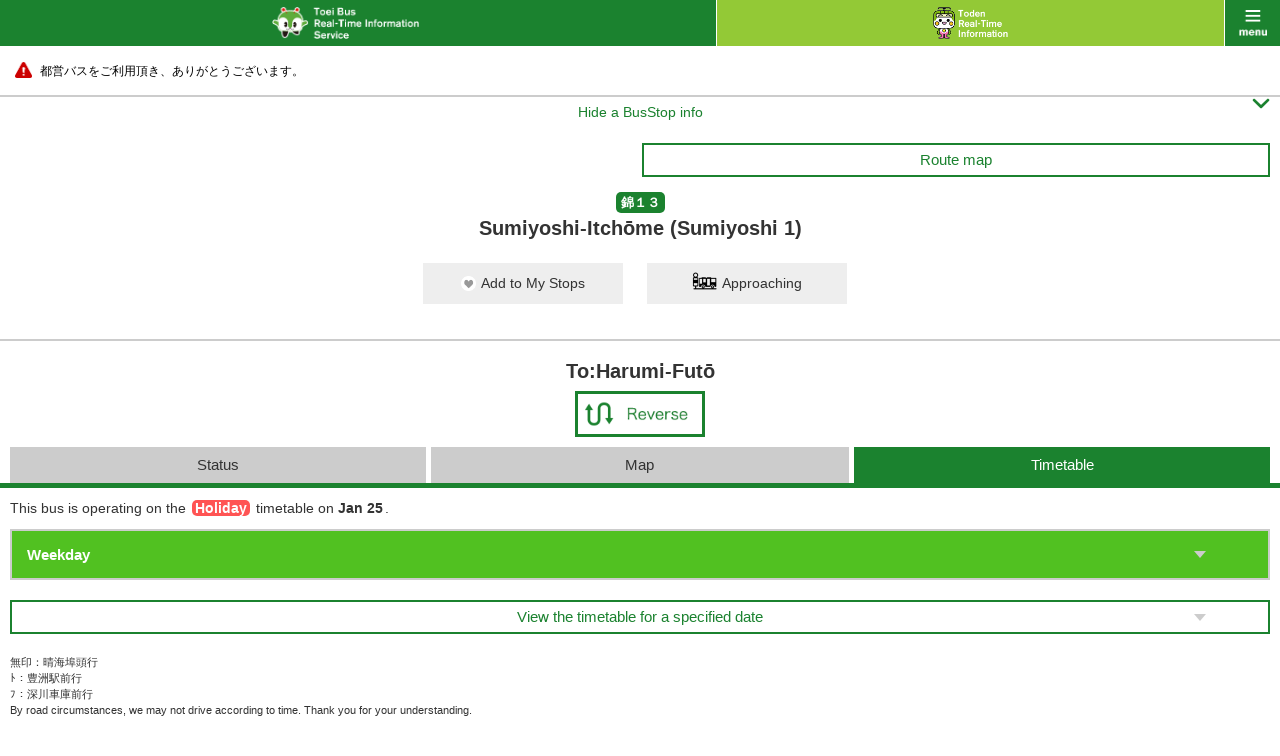

--- FILE ---
content_type: text/html;charset=UTF-8
request_url: https://tobus.jp/sp/blsys/stop/time?daydiv=11&dispdiv=0&ln=en&poleno=2&stopid=789&routecode=46&ud=1
body_size: 9559
content:






<!DOCTYPE html>
<html lang="en" xml:lang="en">
<head>
<meta charset="UTF-8" >
<meta http-equiv="Content-Type" Content="text/html;charset=UTF-8">
<meta name="viewport" content="width=device-width, initial-scale=1.0, maximum-scale=1.0, user-scalable=0" >
<meta name="format-detection" content="telephone=no" >
<title>Timetable | Toei Bus Real-Time Information Service</title>
<meta name="description" content="" />
<meta name="keywords" content="" />
<link rel="stylesheet" href="/sp/resources/css/default.css?1727617979563" />
<link rel="stylesheet" href="/sp/resources/css/common.css?1727617979563"  />
<link rel="stylesheet" href="/sp/resources/css/style.css?1727617979563"  />
<link rel="stylesheet" href="/sp/resources/css/jquery.remodal.css?1727617979563"  />
<link rel="stylesheet" href="/sp/resources/common/css/commons.css?1727617979563"  />


<script type="text/javascript" src="/sp/blsys/js/commons.js?1727617979563?ln=en" charset="utf-8"></script>
<script type="text/javascript" src="/sp/resources/js/jquery-1.11.1.min.js?1727617979563" charset="utf-8"></script>
<script type="text/javascript" src="/sp/resources/js/jquery-lineup.js?1727617979563" charset="utf-8"></script>
<script type="text/javascript" src="/sp/resources/js/default.js?1727617979563" charset="utf-8"></script>
<script type="text/javascript" src="/sp/resources/js/jquery.remodal.min.js?1727617979563" charset="utf-8"></script>
<script type="text/javascript" src="/sp/resources/common/js/commons.js?1727617979563" charset="utf-8"></script>
<script type="text/javascript" src="/sp/resources/common/js/storage.js?1727617979563" charset="utf-8"></script>
<script type="text/javascript" src="/sp/resources/common/js/cookie.js?1727617979563" charset="utf-8"></script>
<script type="text/javascript" src="/sp/resources/common/js/mybus.js?1727617979563" charset="utf-8"></script>
<script type="text/javascript" src="/sp/resources/common/js/myRoute.js?1727617979563" charset="utf-8"></script>
<script type="text/javascript" src="/sp/resources/common/js/geolocation.js?1727617979563" charset="utf-8"></script>
<script type="text/javascript" src="https://maps.google.com/maps/api/js?v=3&client=gme-neccorporation1&language=en&region=jp&sensor=false&channel=customer?1727617979563" charset="utf-8"></script>
<script type="text/javascript" charset="utf-8" src="/sp/resources/common/js/following.js?1727617979563"></script>
<script type="text/javascript" charset="utf-8" src="/sp/resources/common/js/timetable.js?1727617979563"></script>
<script type="text/javascript" charset="utf-8" src="/sp/resources/common/js/wget.js?1727617979563"></script>
<script type="text/javascript" charset="utf-8" src="/sp/resources/common/js/geolocation.js?1727617979563"></script>
<script type="text/javascript" charset="utf-8" src="/sp/resources/common/js/TobusMaps.js?1727617979563"></script>
<script type="text/javascript" charset="utf-8" src="/sp/resources/common/js/route.js?1727617979563"></script>
<script type="text/javascript" charset="utf-8" src="/sp/resources/common/js/busstop.js?1727617979563"></script>


<script>
var TobusSpConstants = {
		MessageHelper: {
			"B07-01-009": "Information as of {0}",
			"B07-01-022": "Canceled",
			"B07-01-035": "To:{0}",
			"B07-01-049": "Passed",
			"B07-01-050": "{0} min.",
			"B07-01-051": "Soon",
			"B17-01-003": "Remove",
			"B17-01-012": "Dep.",
			"B17-01-013": "Arr.",
			"B17-01-014": "Search",
			"B17-01-015": "Are you sure you want to remove My Route ‘{0} → {1}’?",
			"B17-01-016": "Are you sure you want to remove all ‘My Routes’?",
			"B17-01-021": "Failed to save data.",
			"B17-01-022": "Failed to acquisition My Bus Stop/My Route.",
			"B17-01-023": "Failed to registration My Bus Stop/My Route.",
			"B17-01-024": "Failed to cancellation My Bus Stop/My Route."
		},
		Config: {
			PredictMinute: 2.0
		},
		ServiceType: {
		  tobus: "tobus",
		  toden: "toden"
		}
	};
</script>
  </head>



<body id="bus" class="stop ___dummy">
    <div id="wrap">
        



<div id="header">
  <p id="title" class="link"><a href="/sp/blsys/top?ln=en"><img src="/sp/resources/img/h_main_bus_en.png" alt="Toei Bus Real-Time Information Service" width="147"></a></p>
  <p id="another" class="link"><a href="/sp/tlsys/top?ln=en"><img src="/sp/resources/img/h_main_train_02_en.png" alt="Toden Real-Time Information Service" width="75"></a></p>
  <p id="menu" class="link" data-onmodalopen="menuInit"><a href="javascript:void(0);">menu</a></p>
</div>
        


<div id="menu_list">
        <ul class="main">
	        <li class="bus"><a href="/sp/blsys/top?ln=en">Toei Bus Top</a></li>
			<li class="train"><a href="/sp/tlsys/top?ln=en">Toden Top</a></li>
            <li class="main01"><a href="/sp/blsys/top/stop?ln=en">Bus Stop</a></li>
            <li class="main02"><a href="/sp/blsys/top/move?ln=en">Bus Operation Status</a></li>
            <li class="main06"><a href="/sp/blsys/mybus/edit?trn=top_move&ln=en">My Bus Stops / Routes</a></li>
            <li class="main07"><a href="/sp/blsys/route?trn=top_move&ln=en">Route number</a></li>
            <li class="main03"><a href="/sp/blsys/navi?ln=en">Toei Route Search</a></li>
            <li class="main04"><a href="/sp/blsys/top/time?ln=en">Timetable</a></li>
            <li class="main05">
            <a href="javascript:void(0);" class="language"><img src="/sp/resources/img/h_language_l.png" width="150" alt="Language"><span class="font">&#59236;</span><span class="font" style="display:none">&#59239;</span></a>
            <ul>
			
                
                    <li><a href="?ln=ja&poleno=2&stopid=789&routecode=46&ud=1&daydiv=11&dispdiv=0">日本語<span class="font">&#59238;</span></a></li>
                
            
                
            
            </ul>
            </li>
        </ul>
        <ul class="sub clearfix">
            <li class="sub01"><a href="http://tobus.jp/blsys/navi?LCD=&VCD=ctop&ECD=txtrd&LCD=e">Text to Speech<span class="font">&#59238;</span></a></li>
            <li class="sub03"><a href="http://tobus.jp/blsys/navi?VCD=&ECD=srwrapbus&LCD=e">Find a bus / Wrap advertising search<span class="font">&#59238;</span></a></li>
            <li class="sub04"><a href="/sp/blsys/usage?ln=en">Guide<span class="font">&#59238;</span></a></li>
            <li class="sub05"><a href="/sp/blsys/gallery?ln=en">Gallery<span class="font">&#59238;</span></a></li>
            
            <li class="sub07"><a href="https://www.kotsu.metro.tokyo.jp/enq/index.html" target="_blank">Contact Us</a></li>
            <li class="sub08"><a href="/sp/blsys/disclaimer?ln=en">Disclaimer</a></li>
            
            <li class="sub10"><a href="http://www.kotsu.metro.tokyo.jp/" target="_blank">Toei Top</a></li>
        </ul>

</div>
        




<div id="contents" data-autostart="setTimetableList">
    
        
    




	<div class="caution telop telop-animation telop-speed0"><p class="marquee"><a href="#"><span style="color: #000000;">都営バスをご利用頂き、ありがとうございます。</span></a></p></div>




    <hr class="nomergin">
    <div id="main" class="___dummy">
    
    	
        
        
        
        
    







<p class="simple_header_toggle toggle_btn">
  <a id="simple_header_switch" data-switch>
    <span class="toggle_txt" style="display:none">Show a BusStop info<span class="font">&#59239;</span></span>
    <span class="toggle_txt">Hide a BusStop info<span class="font">&#59236;</span></span>
   </a>
</p>
<div class="header_warp">
    <div class="mybus_disp" style="display:none;"><span>My Bus Stops</span></div>
    <div class="mybus_disp_empty_box"></div>
    <div class="box10">
        <ul class="sub_nav clearfix">
            
            
            <li style="visibility:hidden;">
                <span class="toggle_btn"><a href="#line_list" class="btn_gw">Transfer</a></span>
            </li>
            
            <li>
            <a
               class="show_popup btn_gw"
               data-remodal-target="modal"
               data-onopen="showMap"
               data-url="/sp/blsys/route/map"
               data-param="routeid=46&trn=top_stop">
                 Route map
            </a>
            </li>
        </ul>
        <p class="tc"><strong class="icn_gr">錦１３</strong></p>
        <h1 class="title_bl_noborder">Sumiyoshi-Itchōme (Sumiyoshi 1)</h1>

           <div class="migration_message" style="display:none;"><span>The saving method for "My Bus Stop/Route" has been changed,  so please check the registered information on the My Bus Stop/Route screen.<br><a href="{0}">Click here</a> to check</span></div>
           <div class="limit_message" style="display:none;"><span>Up to 10 items can be registered in My Bus Stops.</span></div>
           <div class="mybus_button" style="display:none;">
           <a href="#" id="mybusButton" data-mybus='{"code" : 789, "name_ja" : "住吉一丁目" , "name_en" : "Sumiyoshi-Itchōme (Sumiyoshi 1)", "location" : {"lat" : 35.6881575 , "lng" : 139.8108582}}' >
               <span class="mybus">Add to My Stops</span>
               <span class="mybus_registered">Remove from My Stops</span>
           </a>
            <a href="/sp/blsys/approaching?stopcode=789&ln=en" class="">
                <span class="approaching_txt">Approaching</span>
            </a>
        </div>
    </div>
        <div class="title_bl_border"></div>

        
        <p class="mb5 fs20 tc" style="font-weight: bold;">To:Harumi-Futō</p>
        

        <table class="stop_table">
            <tr>
                <td></td>
                
                <td class="plr10 "><a href="?ud=2&poleno=5&ln=en&stopid=789&routecode=46&daydiv=11"><img src="/sp/resources/img/btn_change_l_en.png" width="130" alt="Reverse"></a></td>
            </tr>
        </table>
</div>

<div id="simple_header">
  <a href="/sp/blsys/approaching?stopcode=789&ln=en" class="">
      <span class="approaching_txt">Approaching</span>
  </a>
  <div class="title_bl_border"></div>
        
        <p class="mb5 fs20 tc" style="font-weight: bold;">To:Harumi-Futō</p>
        

        <table class="stop_table">
            <tr>
                <td></td>
                
                <td class="plr10 "><a href="?ud=2&poleno=5&ln=en&stopid=789&routecode=46&daydiv=11"><img src="/sp/resources/img/btn_change_l_en.png" width="130" alt="Reverse"></a></td>
            </tr>
        </table>
</div>


<script type="text/javascript">
  var busLimit = 10;
  var url = "/sp/blsys/mybus/edit?ln=en";
  var html = $('.migration_message').html();
  var str = html.replace("{0}",url);
  $('.migration_message').html(str);
</script>


	<div id="time_wrap" class="day01">
    <div class="bgw">
		<ul class="tab3 mlr10 clearfix">
			<li class="___dummy"><a href="/sp/blsys/stop?stopid=789&ud=1&poleno=2&ln=en&routecode=46">Status </a></li>
			<li class="___dummy"><a href="/sp/blsys/stop/map?stopid=789&ud=1&poleno=2&ln=en&routecode=46">Map</a></li>
			<li class="active"><a>Timetable</a></li>
		</ul>
        </div>
		<hr class="grn">
		<div class="box10">
            
            
            	
            		<p class="mt10 mb10 diatype-holiday">This bus is operating on the <span class="schedule-type">Holiday</span> timetable on <span class="schedule-day"> Jan 25</span>.</p>
            	
            	
				
				
            

            

            <p id="day_select" class="mb20">
                <select data-change-timetable>
                	<option data-link="">(Please choose a timetable.)</option>
                    
                    
                    <option selected data-link="/sp/blsys/stop/time?daydiv=1&dispdiv=0&poleno=2&ln=en&stopid=789&routecode=46&ud=1">Weekday</option>
                    
                    <option  data-link="/sp/blsys/stop/time?daydiv=2&dispdiv=0&poleno=2&ln=en&stopid=789&routecode=46&ud=1">Saturday</option>
                    
                    <option  data-link="/sp/blsys/stop/time?daydiv=3&dispdiv=0&poleno=2&ln=en&stopid=789&routecode=46&ud=1">Holiday</option>
                    
                    
                    
                    
                </select>
            </p>
            
            <div class="relative">
           		<p class="mb20"><span class="toggle_btn"><a href="#time_schedule" class="btn_gw">View the timetable for a specified date</a></span></p>
            	<ul id="time_schedule" style="display:none;">
            		
            		
            			
						
						
            			<li><a href="/sp/blsys/stop/time?daydiv=13&dispdiv=0&ln=en&poleno=2&stopid=789&routecode=46&ud=1">25 Jan (Sun)</a></li>
						
            		
            			
						
						
            			<li><a href="/sp/blsys/stop/time?daydiv=11&dispdiv=0&ln=en&poleno=2&stopid=789&routecode=46&ud=1">26 Jan (Mon)</a></li>
						
            		
            			
						
						
            			<li><a href="/sp/blsys/stop/time?daydiv=11&dispdiv=0&ln=en&poleno=2&stopid=789&routecode=46&ud=1">27 Jan (Tue)</a></li>
						
            		
            			
						
						
            			<li><a href="/sp/blsys/stop/time?daydiv=11&dispdiv=0&ln=en&poleno=2&stopid=789&routecode=46&ud=1">28 Jan (Wed)</a></li>
						
            		
            			
						
						
            			<li><a href="/sp/blsys/stop/time?daydiv=11&dispdiv=0&ln=en&poleno=2&stopid=789&routecode=46&ud=1">29 Jan (Thu)</a></li>
						
            		
            			
						
						
            			<li><a href="/sp/blsys/stop/time?daydiv=11&dispdiv=0&ln=en&poleno=2&stopid=789&routecode=46&ud=1">30 Jan (Fri)</a></li>
						
            		
            			
						
						
            			<li><a href="/sp/blsys/stop/time?daydiv=12&dispdiv=0&ln=en&poleno=2&stopid=789&routecode=46&ud=1">31 Jan (Sat)</a></li>
						
            		
            			
						
						
            			<li><a href="/sp/blsys/stop/time?daydiv=13&dispdiv=0&ln=en&poleno=2&stopid=789&routecode=46&ud=1">01 Feb (Sun)</a></li>
						
            		
				</ul>
            </div>
            
			
			

				<div class="fs11 mb20">
	            
					無印：晴海埠頭行<br>
	            
					ﾄ：豊洲駅前行<br>
	            
					ﾌ：深川車庫前行<br>
	            
					By road circumstances, we may not drive according to time. Thank you for your understanding.<br>
	                <p class="mb10 txt_link_gr"><a href="http://tobus.jp/blsys/e/pc/doc/legend_bus.pdf" target="_blank">Meaning of symbol</a></p>
					Date revised: 4/1/24
				</div>
	            </div>

	            <p id="all_view" class="toggle_btn mb10 mlr10">
	                <a href="#" data-timetablelink><span class="toggle_txt" style="display:none;">All time zones</span><span class="toggle_txt">4 hours</span><span class="toggle_txt font">&#59236;</span><span class="toggle_txt font" style="display:none;">&#59239;</span></a>
	            </p>

				<div id="time_table">
		            <table>
		                
		                
						<tr class="hide_timetable" data-timetable="5" data-others="">
							<td>
								<table class="inner">
									<tr class="top">
									   <th rowspan="1" class="timetable-hour">05<span class="accessibility_hidden">o'clock</span></th>
		                            
		                            <td><table><tr><td>&nbsp;</td><td>&nbsp;</td><td>&nbsp;</td><td>&nbsp;</td><td>&nbsp;</td></tr></table></td></tr>
		                            
		                            
								</table>
							</td>
						</tr>
		                
		                
						<tr class="hide_timetable" data-timetable="6" data-others="">
							<td>
								<table class="inner">
									<tr class="top">
									   <th rowspan="1" class="timetable-hour">06<span class="accessibility_hidden">o'clock</span></th>
		                            
		                            
		                                
		                                
		                                
		                                
		                                 
		                                    <td><table><tr>
		                                 
		                                 <td>
		                                 
		                                 35
		                                 </td>
		                                 
		                                
		                                
		                                
		                                 
		                                 <td>
		                                 <sub>ﾌ</sub>
		                                 42
		                                 </td>
		                                 
		                                
		                                
		                                
		                                 
		                                 <td>
		                                 
		                                 50
		                                 </td>
		                                 
		                                
		                                
		                                
		                                 
		                                 <td>
		                                 <sub>ﾌ</sub>
		                                 59
		                                 </td>
		                                 
		                                
		                                
		                                    
		                                    <td>&nbsp;</td>
		                                    
		                                    </tr></table></td></tr>
		                                
		                            
								</table>
							</td>
						</tr>
		                
		                
						<tr class="hide_timetable" data-timetable="7" data-others="">
							<td>
								<table class="inner">
									<tr class="top">
									   <th rowspan="2" class="timetable-hour">07<span class="accessibility_hidden">o'clock</span></th>
		                            
		                            
		                                
		                                
		                                
		                                
		                                 
		                                    <td><table><tr>
		                                 
		                                 <td>
		                                 
		                                 06
		                                 </td>
		                                 
		                                
		                                
		                                
		                                 
		                                 <td>
		                                 <sub>ﾌ</sub>
		                                 13
		                                 </td>
		                                 
		                                
		                                
		                                
		                                 
		                                 <td>
		                                 <sub>ﾄ</sub>
		                                 19
		                                 </td>
		                                 
		                                
		                                
		                                
		                                 
		                                 <td>
		                                 
		                                 25
		                                 </td>
		                                 
		                                
		                                
		                                
		                                 
		                                 <td>
		                                 <sub>ﾌ</sub>
		                                 31
		                                 </td>
		                                 
		                                    </tr></table></td></tr>
		                                 
		                                
		                                
		                                
		                                    <tr>
		                                
		                                 
		                                    <td><table><tr>
		                                 
		                                 <td>
		                                 
		                                 37
		                                 </td>
		                                 
		                                
		                                
		                                
		                                 
		                                 <td>
		                                 <sub>ﾌ</sub>
		                                 44
		                                 </td>
		                                 
		                                
		                                
		                                
		                                 
		                                 <td>
		                                 
		                                 50
		                                 </td>
		                                 
		                                
		                                
		                                
		                                 
		                                 <td>
		                                 <sub>ﾌ</sub>
		                                 56
		                                 </td>
		                                 
		                                
		                                
		                                    
		                                    <td>&nbsp;</td>
		                                    
		                                    </tr></table></td></tr>
		                                
		                            
								</table>
							</td>
						</tr>
		                
		                
						<tr class="hide_timetable" data-timetable="8" data-others="">
							<td>
								<table class="inner">
									<tr class="top">
									   <th rowspan="2" class="timetable-hour">08<span class="accessibility_hidden">o'clock</span></th>
		                            
		                            
		                                
		                                
		                                
		                                
		                                 
		                                    <td><table><tr>
		                                 
		                                 <td>
		                                 
		                                 03
		                                 </td>
		                                 
		                                
		                                
		                                
		                                 
		                                 <td>
		                                 <sub>ﾌ</sub>
		                                 10
		                                 </td>
		                                 
		                                
		                                
		                                
		                                 
		                                 <td>
		                                 
		                                 17
		                                 </td>
		                                 
		                                
		                                
		                                
		                                 
		                                 <td>
		                                 
		                                 24
		                                 </td>
		                                 
		                                
		                                
		                                
		                                 
		                                 <td>
		                                 <sub>ﾌ</sub>
		                                 32
		                                 </td>
		                                 
		                                    </tr></table></td></tr>
		                                 
		                                
		                                
		                                
		                                    <tr>
		                                
		                                 
		                                    <td><table><tr>
		                                 
		                                 <td>
		                                 <sub>ﾄ</sub>
		                                 39
		                                 </td>
		                                 
		                                
		                                
		                                
		                                 
		                                 <td>
		                                 
		                                 46
		                                 </td>
		                                 
		                                
		                                
		                                
		                                 
		                                 <td>
		                                 <sub>ﾌ</sub>
		                                 53
		                                 </td>
		                                 
		                                
		                                
		                                    
		                                    <td>&nbsp;</td>
		                                    
		                                    <td>&nbsp;</td>
		                                    
		                                    </tr></table></td></tr>
		                                
		                            
								</table>
							</td>
						</tr>
		                
		                
						<tr class="hide_timetable" data-timetable="9" data-others="">
							<td>
								<table class="inner">
									<tr class="top">
									   <th rowspan="2" class="timetable-hour">09<span class="accessibility_hidden">o'clock</span></th>
		                            
		                            
		                                
		                                
		                                
		                                
		                                 
		                                    <td><table><tr>
		                                 
		                                 <td>
		                                 
		                                 00
		                                 </td>
		                                 
		                                
		                                
		                                
		                                 
		                                 <td>
		                                 <sub>ﾌ</sub>
		                                 07
		                                 </td>
		                                 
		                                
		                                
		                                
		                                 
		                                 <td>
		                                 
		                                 14
		                                 </td>
		                                 
		                                
		                                
		                                
		                                 
		                                 <td>
		                                 <sub>ﾌ</sub>
		                                 23
		                                 </td>
		                                 
		                                
		                                
		                                
		                                 
		                                 <td>
		                                 
		                                 32
		                                 </td>
		                                 
		                                    </tr></table></td></tr>
		                                 
		                                
		                                
		                                
		                                    <tr>
		                                
		                                 
		                                    <td><table><tr>
		                                 
		                                 <td>
		                                 <sub>ﾄ</sub>
		                                 41
		                                 </td>
		                                 
		                                
		                                
		                                
		                                 
		                                 <td>
		                                 <sub>ﾌ</sub>
		                                 50
		                                 </td>
		                                 
		                                
		                                
		                                
		                                 
		                                 <td>
		                                 
		                                 58
		                                 </td>
		                                 
		                                
		                                
		                                    
		                                    <td>&nbsp;</td>
		                                    
		                                    <td>&nbsp;</td>
		                                    
		                                    </tr></table></td></tr>
		                                
		                            
								</table>
							</td>
						</tr>
		                
		                
						<tr class="hide_timetable" data-timetable="10" data-others="">
							<td>
								<table class="inner">
									<tr class="top">
									   <th rowspan="2" class="timetable-hour">10<span class="accessibility_hidden">o'clock</span></th>
		                            
		                            
		                                
		                                
		                                
		                                
		                                 
		                                    <td><table><tr>
		                                 
		                                 <td>
		                                 <sub>ﾌ</sub>
		                                 08
		                                 </td>
		                                 
		                                
		                                
		                                
		                                 
		                                 <td>
		                                 
		                                 17
		                                 </td>
		                                 
		                                
		                                
		                                
		                                 
		                                 <td>
		                                 
		                                 26
		                                 </td>
		                                 
		                                
		                                
		                                
		                                 
		                                 <td>
		                                 <sub>ﾌ</sub>
		                                 36
		                                 </td>
		                                 
		                                
		                                
		                                
		                                 
		                                 <td>
		                                 
		                                 45
		                                 </td>
		                                 
		                                    </tr></table></td></tr>
		                                 
		                                
		                                
		                                
		                                    <tr>
		                                
		                                 
		                                    <td><table><tr>
		                                 
		                                 <td>
		                                 <sub>ﾄ</sub>
		                                 54
		                                 </td>
		                                 
		                                
		                                
		                                    
		                                    <td>&nbsp;</td>
		                                    
		                                    <td>&nbsp;</td>
		                                    
		                                    <td>&nbsp;</td>
		                                    
		                                    <td>&nbsp;</td>
		                                    
		                                    </tr></table></td></tr>
		                                
		                            
								</table>
							</td>
						</tr>
		                
		                
						<tr class="hide_timetable" data-timetable="11" data-others="">
							<td>
								<table class="inner">
									<tr class="top">
									   <th rowspan="2" class="timetable-hour">11<span class="accessibility_hidden">o'clock</span></th>
		                            
		                            
		                                
		                                
		                                
		                                
		                                 
		                                    <td><table><tr>
		                                 
		                                 <td>
		                                 
		                                 05
		                                 </td>
		                                 
		                                
		                                
		                                
		                                 
		                                 <td>
		                                 <sub>ﾌ</sub>
		                                 17
		                                 </td>
		                                 
		                                
		                                
		                                
		                                 
		                                 <td>
		                                 <sub>ﾄ</sub>
		                                 28
		                                 </td>
		                                 
		                                
		                                
		                                
		                                 
		                                 <td>
		                                 
		                                 39
		                                 </td>
		                                 
		                                
		                                
		                                
		                                 
		                                 <td>
		                                 <sub>ﾌ</sub>
		                                 50
		                                 </td>
		                                 
		                                    </tr></table></td></tr>
		                                 
		                                
		                                
		                                
		                                    <tr>
		                                
		                                 
		                                    <td><table><tr>
		                                 
		                                 <td>
		                                 
		                                 59
		                                 </td>
		                                 
		                                
		                                
		                                    
		                                    <td>&nbsp;</td>
		                                    
		                                    <td>&nbsp;</td>
		                                    
		                                    <td>&nbsp;</td>
		                                    
		                                    <td>&nbsp;</td>
		                                    
		                                    </tr></table></td></tr>
		                                
		                            
								</table>
							</td>
						</tr>
		                
		                
						<tr class="hide_timetable" data-timetable="12" data-others="">
							<td>
								<table class="inner">
									<tr class="top">
									   <th rowspan="1" class="timetable-hour">12<span class="accessibility_hidden">o'clock</span></th>
		                            
		                            
		                                
		                                
		                                
		                                
		                                 
		                                    <td><table><tr>
		                                 
		                                 <td>
		                                 <sub>ﾌ</sub>
		                                 10
		                                 </td>
		                                 
		                                
		                                
		                                
		                                 
		                                 <td>
		                                 <sub>ﾌ</sub>
		                                 23
		                                 </td>
		                                 
		                                
		                                
		                                
		                                 
		                                 <td>
		                                 
		                                 33
		                                 </td>
		                                 
		                                
		                                
		                                
		                                 
		                                 <td>
		                                 <sub>ﾌ</sub>
		                                 45
		                                 </td>
		                                 
		                                
		                                
		                                
		                                 
		                                 <td>
		                                 
		                                 56
		                                 </td>
		                                 
		                                    </tr></table></td></tr>
		                                 
		                                
		                                
		                            
								</table>
							</td>
						</tr>
		                
		                
						<tr class="hide_timetable" data-timetable="13" data-others="">
							<td>
								<table class="inner">
									<tr class="top">
									   <th rowspan="1" class="timetable-hour">13<span class="accessibility_hidden">o'clock</span></th>
		                            
		                            
		                                
		                                
		                                
		                                
		                                 
		                                    <td><table><tr>
		                                 
		                                 <td>
		                                 <sub>ﾌ</sub>
		                                 07
		                                 </td>
		                                 
		                                
		                                
		                                
		                                 
		                                 <td>
		                                 
		                                 18
		                                 </td>
		                                 
		                                
		                                
		                                
		                                 
		                                 <td>
		                                 <sub>ﾄ</sub>
		                                 29
		                                 </td>
		                                 
		                                
		                                
		                                
		                                 
		                                 <td>
		                                 <sub>ﾌ</sub>
		                                 40
		                                 </td>
		                                 
		                                
		                                
		                                
		                                 
		                                 <td>
		                                 
		                                 51
		                                 </td>
		                                 
		                                    </tr></table></td></tr>
		                                 
		                                
		                                
		                            
								</table>
							</td>
						</tr>
		                
		                
						<tr class="hide_timetable" data-timetable="14" data-others="">
							<td>
								<table class="inner">
									<tr class="top">
									   <th rowspan="2" class="timetable-hour">14<span class="accessibility_hidden">o'clock</span></th>
		                            
		                            
		                                
		                                
		                                
		                                
		                                 
		                                    <td><table><tr>
		                                 
		                                 <td>
		                                 <sub>ﾌ</sub>
		                                 01
		                                 </td>
		                                 
		                                
		                                
		                                
		                                 
		                                 <td>
		                                 <sub>ﾄ</sub>
		                                 12
		                                 </td>
		                                 
		                                
		                                
		                                
		                                 
		                                 <td>
		                                 
		                                 23
		                                 </td>
		                                 
		                                
		                                
		                                
		                                 
		                                 <td>
		                                 <sub>ﾌ</sub>
		                                 33
		                                 </td>
		                                 
		                                
		                                
		                                
		                                 
		                                 <td>
		                                 <sub>ﾄ</sub>
		                                 44
		                                 </td>
		                                 
		                                    </tr></table></td></tr>
		                                 
		                                
		                                
		                                
		                                    <tr>
		                                
		                                 
		                                    <td><table><tr>
		                                 
		                                 <td>
		                                 <sub>ﾌ</sub>
		                                 56
		                                 </td>
		                                 
		                                
		                                
		                                    
		                                    <td>&nbsp;</td>
		                                    
		                                    <td>&nbsp;</td>
		                                    
		                                    <td>&nbsp;</td>
		                                    
		                                    <td>&nbsp;</td>
		                                    
		                                    </tr></table></td></tr>
		                                
		                            
								</table>
							</td>
						</tr>
		                
		                
						<tr class="hide_timetable" data-timetable="15" data-others="">
							<td>
								<table class="inner">
									<tr class="top">
									   <th rowspan="1" class="timetable-hour">15<span class="accessibility_hidden">o'clock</span></th>
		                            
		                            
		                                
		                                
		                                
		                                
		                                 
		                                    <td><table><tr>
		                                 
		                                 <td>
		                                 
		                                 08
		                                 </td>
		                                 
		                                
		                                
		                                
		                                 
		                                 <td>
		                                 <sub>ﾌ</sub>
		                                 20
		                                 </td>
		                                 
		                                
		                                
		                                
		                                 
		                                 <td>
		                                 
		                                 31
		                                 </td>
		                                 
		                                
		                                
		                                
		                                 
		                                 <td>
		                                 <sub>ﾌ</sub>
		                                 42
		                                 </td>
		                                 
		                                
		                                
		                                
		                                 
		                                 <td>
		                                 <sub>ﾌ</sub>
		                                 53
		                                 </td>
		                                 
		                                    </tr></table></td></tr>
		                                 
		                                
		                                
		                            
								</table>
							</td>
						</tr>
		                
		                
						<tr class="hide_timetable" data-timetable="16" data-others="">
							<td>
								<table class="inner">
									<tr class="top">
									   <th rowspan="2" class="timetable-hour">16<span class="accessibility_hidden">o'clock</span></th>
		                            
		                            
		                                
		                                
		                                
		                                
		                                 
		                                    <td><table><tr>
		                                 
		                                 <td>
		                                 
		                                 03
		                                 </td>
		                                 
		                                
		                                
		                                
		                                 
		                                 <td>
		                                 <sub>ﾌ</sub>
		                                 11
		                                 </td>
		                                 
		                                
		                                
		                                
		                                 
		                                 <td>
		                                 
		                                 23
		                                 </td>
		                                 
		                                
		                                
		                                
		                                 
		                                 <td>
		                                 <sub>ﾌ</sub>
		                                 32
		                                 </td>
		                                 
		                                
		                                
		                                
		                                 
		                                 <td>
		                                 
		                                 41
		                                 </td>
		                                 
		                                    </tr></table></td></tr>
		                                 
		                                
		                                
		                                
		                                    <tr>
		                                
		                                 
		                                    <td><table><tr>
		                                 
		                                 <td>
		                                 <sub>ﾌ</sub>
		                                 49
		                                 </td>
		                                 
		                                
		                                
		                                
		                                 
		                                 <td>
		                                 
		                                 56
		                                 </td>
		                                 
		                                
		                                
		                                    
		                                    <td>&nbsp;</td>
		                                    
		                                    <td>&nbsp;</td>
		                                    
		                                    <td>&nbsp;</td>
		                                    
		                                    </tr></table></td></tr>
		                                
		                            
								</table>
							</td>
						</tr>
		                
		                
						<tr class="hide_timetable" data-timetable="17" data-others="">
							<td>
								<table class="inner">
									<tr class="top">
									   <th rowspan="2" class="timetable-hour">17<span class="accessibility_hidden">o'clock</span></th>
		                            
		                            
		                                
		                                
		                                
		                                
		                                 
		                                    <td><table><tr>
		                                 
		                                 <td>
		                                 <sub>ﾌ</sub>
		                                 05
		                                 </td>
		                                 
		                                
		                                
		                                
		                                 
		                                 <td>
		                                 <sub>ﾄ</sub>
		                                 13
		                                 </td>
		                                 
		                                
		                                
		                                
		                                 
		                                 <td>
		                                 
		                                 20
		                                 </td>
		                                 
		                                
		                                
		                                
		                                 
		                                 <td>
		                                 <sub>ﾌ</sub>
		                                 29
		                                 </td>
		                                 
		                                
		                                
		                                
		                                 
		                                 <td>
		                                 <sub>ﾌ</sub>
		                                 37
		                                 </td>
		                                 
		                                    </tr></table></td></tr>
		                                 
		                                
		                                
		                                
		                                    <tr>
		                                
		                                 
		                                    <td><table><tr>
		                                 
		                                 <td>
		                                 
		                                 45
		                                 </td>
		                                 
		                                
		                                
		                                
		                                 
		                                 <td>
		                                 
		                                 53
		                                 </td>
		                                 
		                                
		                                
		                                    
		                                    <td>&nbsp;</td>
		                                    
		                                    <td>&nbsp;</td>
		                                    
		                                    <td>&nbsp;</td>
		                                    
		                                    </tr></table></td></tr>
		                                
		                            
								</table>
							</td>
						</tr>
		                
		                
						<tr class="hide_timetable" data-timetable="18" data-others="">
							<td>
								<table class="inner">
									<tr class="top">
									   <th rowspan="2" class="timetable-hour">18<span class="accessibility_hidden">o'clock</span></th>
		                            
		                            
		                                
		                                
		                                
		                                
		                                 
		                                    <td><table><tr>
		                                 
		                                 <td>
		                                 <sub>ﾌ</sub>
		                                 01
		                                 </td>
		                                 
		                                
		                                
		                                
		                                 
		                                 <td>
		                                 
		                                 09
		                                 </td>
		                                 
		                                
		                                
		                                
		                                 
		                                 <td>
		                                 <sub>ﾌ</sub>
		                                 16
		                                 </td>
		                                 
		                                
		                                
		                                
		                                 
		                                 <td>
		                                 
		                                 24
		                                 </td>
		                                 
		                                
		                                
		                                
		                                 
		                                 <td>
		                                 <sub>ﾌ</sub>
		                                 33
		                                 </td>
		                                 
		                                    </tr></table></td></tr>
		                                 
		                                
		                                
		                                
		                                    <tr>
		                                
		                                 
		                                    <td><table><tr>
		                                 
		                                 <td>
		                                 <sub>ﾄ</sub>
		                                 42
		                                 </td>
		                                 
		                                
		                                
		                                
		                                 
		                                 <td>
		                                 
		                                 51
		                                 </td>
		                                 
		                                
		                                
		                                
		                                 
		                                 <td>
		                                 <sub>ﾌ</sub>
		                                 59
		                                 </td>
		                                 
		                                
		                                
		                                    
		                                    <td>&nbsp;</td>
		                                    
		                                    <td>&nbsp;</td>
		                                    
		                                    </tr></table></td></tr>
		                                
		                            
								</table>
							</td>
						</tr>
		                
		                
						<tr class="hide_timetable" data-timetable="19" data-others="">
							<td>
								<table class="inner">
									<tr class="top">
									   <th rowspan="1" class="timetable-hour">19<span class="accessibility_hidden">o'clock</span></th>
		                            
		                            
		                                
		                                
		                                
		                                
		                                 
		                                    <td><table><tr>
		                                 
		                                 <td>
		                                 
		                                 11
		                                 </td>
		                                 
		                                
		                                
		                                
		                                 
		                                 <td>
		                                 <sub>ﾌ</sub>
		                                 20
		                                 </td>
		                                 
		                                
		                                
		                                
		                                 
		                                 <td>
		                                 <sub>ﾌ</sub>
		                                 31
		                                 </td>
		                                 
		                                
		                                
		                                
		                                 
		                                 <td>
		                                 <sub>ﾄ</sub>
		                                 40
		                                 </td>
		                                 
		                                
		                                
		                                
		                                 
		                                 <td>
		                                 
		                                 49
		                                 </td>
		                                 
		                                    </tr></table></td></tr>
		                                 
		                                
		                                
		                            
								</table>
							</td>
						</tr>
		                
		                
						<tr class="hide_timetable" data-timetable="20" data-others="">
							<td>
								<table class="inner">
									<tr class="top">
									   <th rowspan="1" class="timetable-hour">20<span class="accessibility_hidden">o'clock</span></th>
		                            
		                            
		                                
		                                
		                                
		                                
		                                 
		                                    <td><table><tr>
		                                 
		                                 <td>
		                                 <sub>ﾌ</sub>
		                                 01
		                                 </td>
		                                 
		                                
		                                
		                                
		                                 
		                                 <td>
		                                 
		                                 14
		                                 </td>
		                                 
		                                
		                                
		                                
		                                 
		                                 <td>
		                                 <sub>ﾌ</sub>
		                                 26
		                                 </td>
		                                 
		                                
		                                
		                                
		                                 
		                                 <td>
		                                 
		                                 39
		                                 </td>
		                                 
		                                
		                                
		                                
		                                 
		                                 <td>
		                                 <sub>ﾌ</sub>
		                                 54
		                                 </td>
		                                 
		                                    </tr></table></td></tr>
		                                 
		                                
		                                
		                            
								</table>
							</td>
						</tr>
		                
		                
						<tr class="hide_timetable" data-timetable="21" data-others="">
							<td>
								<table class="inner">
									<tr class="top">
									   <th rowspan="1" class="timetable-hour">21<span class="accessibility_hidden">o'clock</span></th>
		                            
		                            
		                                
		                                
		                                
		                                
		                                 
		                                    <td><table><tr>
		                                 
		                                 <td>
		                                 
		                                 09
		                                 </td>
		                                 
		                                
		                                
		                                
		                                 
		                                 <td>
		                                 <sub>ﾌ</sub>
		                                 24
		                                 </td>
		                                 
		                                
		                                
		                                
		                                 
		                                 <td>
		                                 
		                                 37
		                                 </td>
		                                 
		                                
		                                
		                                
		                                 
		                                 <td>
		                                 <sub>ﾌ</sub>
		                                 49
		                                 </td>
		                                 
		                                
		                                
		                                    
		                                    <td>&nbsp;</td>
		                                    
		                                    </tr></table></td></tr>
		                                
		                            
								</table>
							</td>
						</tr>
		                
		                
						<tr class="" data-timetable="22" data-others="">
							<td>
								<table class="inner">
									<tr class="top">
									   <th rowspan="1" class="timetable-hour">22<span class="accessibility_hidden">o'clock</span></th>
		                            
		                            
		                                
		                                
		                                
		                                
		                                 
		                                    <td><table><tr>
		                                 
		                                 <td>
		                                 
		                                 04
		                                 </td>
		                                 
		                                
		                                
		                                
		                                 
		                                 <td>
		                                 <sub>ﾄ</sub>
		                                 23
		                                 </td>
		                                 
		                                
		                                
		                                    
		                                    <td>&nbsp;</td>
		                                    
		                                    <td>&nbsp;</td>
		                                    
		                                    <td>&nbsp;</td>
		                                    
		                                    </tr></table></td></tr>
		                                
		                            
								</table>
							</td>
						</tr>
		                
		                
						<tr class="" data-timetable="23" data-others="">
							<td>
								<table class="inner">
									<tr class="top">
									   <th rowspan="1" class="timetable-hour">23<span class="accessibility_hidden">o'clock</span></th>
		                            
		                            <td><table><tr><td>&nbsp;</td><td>&nbsp;</td><td>&nbsp;</td><td>&nbsp;</td><td>&nbsp;</td></tr></table></td></tr>
		                            
		                            
								</table>
							</td>
						</tr>
		                
		            </table>
			     </div>

			
         
    
        
    



<div id="other_line">
    <p class="toggle_btn link_grn">
        <a href="#other_line_list"
        data-appendparam="" 
        data-url="" 
        data-onclick="true" 
        data-dirtype="/sp/blsys/stop/direct_time"
        data-otherroute="/sp/blsys/pole/busstoplist?ln=en" 
        data-position="35.6881575,139.8108582" 
        data-param="stopid=789&ln=en" 
        data-target="result"> 
            <span class="toggle_txt">Related routes<span class="font">&#59236;</span></span>
            <span class="toggle_txt" style="display:none">Close<span class="font">&#59239;</span></span>
        </a>
    </p>
    <div data-id="result" id="other_line_list" class="inner" style="display:none;"  data-error="Could not get information."> 
        <p>Sumiyoshi-Itchōme (Sumiyoshi 1)</p>
        <div data-result></div> 
        <div data-template style="display:none;"> 
            <dl data-name="pole">
                <dt data-name="polename"><span data-name="distance"><sub>m</sub></span></dt>
                <dd>
                    <ul data-name="list">
                        <li data-name="poleLink"><a href="#" data-name="link"><span  data-name="name">{0}</span><span class="font">&#59238;</span></a></li>
                        <li data-name="destLink" class="info"><a href="#" data-name="link"><span class="approach">Area timetable</span><span data-name="name">{0} Area</span><span class="font">&#59238;</span></a></li>
                    </ul>
                </dd>
            </dl>
        </div>
    </div>
</div>

<hr>

        <!-- /#comment -->
	</div><!-- /#main -->
</div>
</div>
        



<div id="footer">
    <ul id="bottom_nav">
        <li><a href="http://tobus.jp/blsys/navi?VCD=&ECD=srwrapbus&LCD=e">Find a bus / Wrap advertising search<span class="font">&#59238;</span></a></li>
        <li><a href="/sp/blsys/usage?ln=en">Guide<span class="font">&#59238;</span></a></li>
        <li><a href="/sp/blsys/gallery?ln=en">Gallery<span class="font">&#59238;</span></a></li>
    </ul>
    <p id="pc"><a href="http://tobus.jp/blsys/navi?LCD=e"><span>Site for PC</span></a></p>
    <ul class="links">
        
        
            <li><a href="https://www.kotsu.metro.tokyo.jp/enq/index.html">Contact Us</a>｜</li>
            <li><a href="/sp/blsys/disclaimer?ln=en">Disclaimer</a></li>
            <li><a href="http://www.kotsu.metro.tokyo.jp/">Toei Top</a></li>
        
    </ul>
    <p id="copy"><img src="/sp/resources/img/logo_koutukyoku_en.png" width="98" alt="Toei Transpotation Information">Copyright© 2015 Bureau of Transportation. <br>Tokyo Metropolitan Government. <br>All Rights Reserved.</p>
</div>
<div style="display:none;" id="C00-00-017" >Could not obtain position information.</div>
<div style="display:none;" id="C00-00-008" >Could not get information.</div>
<div style="display:none;" id="C00-00-001" >Your browser does not support GPS.</div>
<div style="display:none;" id="C00-00-002" >Could not obtain position information.</div>
<div class="remodal" data-remodal-id="modal" data-remodal-options="hashTracking: false"></div>
<div class="remodal" data-remodal-id="carmonitor" data-remodal-options="hashTracking: false"></div>
    </div>
<div id="loading" style="display: none;"><img src="/sp/resources/img/img_loading_bus.png" alt="" width="64"></div>

<p id="pagetop"><a href="javascript:void(0);"><img src="/sp/resources/img/icn_pagetop.png" alt="Page Top" width="60"></a></p>
</body>




<script type="text/javascript">
<!--
var TRAMINFOS = [{"carcode":"8503","lat":35.7517187,"lng":139.7521701},{"carcode":"8805","lat":35.7509374,"lng":139.7516493},{"carcode":"9001","lat":35.7510763,"lng":139.7471354},{"carcode":"8903","lat":35.7514062,"lng":139.7519097},{"carcode":"7701","lat":35.7514236,"lng":139.7515798},{"carcode":"7707","lat":35.7509201,"lng":139.7514236}];
CONFIG.MAP.position = new google.maps.LatLng(35.681382 , 139.766084);
CONFIG.MAP.zoom =  13;
CONFIG.MAP.mapTypeId = google.maps.MapTypeId.ROADMAP;
CONFIG.MAP.dom = document.getElementById("map_canvas");
CONFIG.MAP.zoomBorder = 15;
CONFIG.MAP.lineColor = "#FF0000";
CONFIG.MAP.lineWeight= 2;
CONFIG.MAP.trainZoomLevel = { min : 15 , max : 16};
CONFIG.MAP.IMAGE = {
	TramImagePath : "/sp/resources/img/tram/",
	AllowImagePath :"/sp/resources/img/gmap/arrow/",
	MarkerNormalImage:"/sp/resources/img/gmap/busstop.png",
	ShadowNormalImage:"/sp/resources/img/gmap/busstop_shadow.png",
	MarkerSelectedImage:"/sp/resources/img/gmap/busstopll.png",
	ShadowSelectedImage:"/sp/resources/img/gmap/busstopll_shadow.png",
	MapBusMarkerImageGreenNS:"/sp/resources/img/gmap/busmarker/gr_ns.png",
	MapBusMarkerImageGreenFC:"/sp/resources/img/gmap/busmarker/gr_fc.png",
	MapBusMarkerImageGreenFF:"/sp/resources/img/gmap/busmarker/gr_ff.png",
	MapBusMarkerImageGreenWrapNS:"/sp/resources/img/gmap/busmarker/gr_wrap_ns.png",
	MapBusMarkerImageGreenWrapFC:"/sp/resources/img/gmap/busmarker/gr_wrap_fc.png",
	MapBusMarkerImageGreenWrapFF:"/sp/resources/img/gmap/busmarker/gr_wrap_ff.png",
	MapBusMarkerImageOrangeNS:"/sp/resources/img/gmap/busmarker/or_ns.png",
	MapBusMarkerImageOrangeFC:"/sp/resources/img/gmap/busmarker/or_fc.png",
	MapBusMarkerImageOrangeFF:"/sp/resources/img/gmap/busmarker/or_ff.png",
	MapBusMarkerImageOrangeWrapNS:"/sp/resources/img/gmap/busmarker/or_wrap_ns.png",
	MapBusMarkerImageOrangeWrapFC:"/sp/resources/img/gmap/busmarker/or_wrap_fc.png",
	MapBusMarkerImageOrangeWrapFF:"/sp/resources/img/gmap/busmarker/or_wrap_ff.png",
	MapBusMarkerImageGreenNSCancel:"/sp/resources/img/gmap/busmarker/gr_ns_cancel.png",
	MapBusMarkerImageGreenFCCancel:"/sp/resources/img/gmap/busmarker/gr_fc_cancel.png",
	MapBusMarkerImageGreenFFCancel:"/sp/resources/img/gmap/busmarker/gr_ff_cancel.png",
	MapBusMarkerImageGreenWrapNSCancel:"/sp/resources/img/gmap/busmarker/gr_wrap_ns_cancel.png",
	MapBusMarkerImageGreenWrapFCCancel:"/sp/resources/img/gmap/busmarker/gr_wrap_fc_cancel.png",
	MapBusMarkerImageGreenWrapFFCancel:"/sp/resources/img/gmap/busmarker/gr_wrap_ff_cancel.png",
	MapBusMarkerImageOrangeNSCancel:"/sp/resources/img/gmap/busmarker/or_ns_cancel.png",
	MapBusMarkerImageOrangeFCCancel:"/sp/resources/img/gmap/busmarker/or_fc_cancel.png",
	MapBusMarkerImageOrangeFFCancel:"/sp/resources/img/gmap/busmarker/or_ff_cancel.png",
	MapBusMarkerImageOrangeWrapNSCancel:"/sp/resources/img/gmap/busmarker/or_wrap_ns_cancel.png",
	MapBusMarkerImageOrangeWrapFCCancel:"/sp/resources/img/gmap/busmarker/or_wrap_fc_cancel.png",
	MapBusMarkerImageOrangeWrapFFCancel:"/sp/resources/img/gmap/busmarker/or_wrap_ff_cancel.png",
};
CONFIG.MAP.TramTrackColor = "#00CC00";
CONFIG.MAP.TramStrokeOpacity = 0.5;
CONFIG.MAP.TramStrokeWeight = 4.0;
CONFIG.MAP.TramSelectZoomLevel = 15;

var _onload = window.onload;
window.onload = function(){
	$.fx.speeds._default = DEFINE.SPEED.DEFAULT;
	$.fx.speeds.scroll = DEFINE.SPEED.SCROLL;
	$.fx.speeds.slide = DEFINE.SPEED.SLIDE;
	if(typeof _onload === 'function'){
		_onload();
	}
}

//-->
</script>

</html>

--- FILE ---
content_type: text/html;charset=UTF-8
request_url: https://tobus.jp/sp/blsys/js/commons.js?1727617979563?ln=en
body_size: 1308
content:








/**
 * 定数定義JS
 */
var DEFINE = {
	 ROUTE_ERROR : "データ取得失敗です。",
	 LOCALE : "ja",
	 DEP_INPUT_TITLE : "バス停名,スポット,駅名,住所入力",
	 ARR_INPUT_TITLE : "バス停名,スポット,駅名,住所入力",
	 C00_00_008 : "データ取得失敗です。",
	 C00_00_004 : "東京都交通局の事業エリア外です。",
	 JSON_ERROR : 0,
	 TIMEOUT : 60000,
	 SPEED : {
	 	DEFAULT : 400,
	 	SCROLL : 500,
	 	SLIDE : 400
	 },
	 PROHIBITIONCHARSREGEXP : /\"|\$|%|'|\\|<|>|\?/
};
/**
 * URL
 */
var TOBUS_URL = {
   /** 現在地検索 */
   GPS_SEARCH : "/sp/blsys/gps/address",
   /** キーワード検索*/
   KEYWORD : "/sp/blsys/search",
   /** 許可の有無 */
   ALLOW : "",
   /** その他 */
   OTHER : "&ln=ja&allowpc=",
   /** 方面接近情報 */
   DIRECTION : "/sp/blsys/stop/direction",
   /** 地図 */
   MAP : "/sp/blsys/stop/map",
   /** Myバス停の管理 */
   B1701 : "/sp/blsys/mybus/edit",
   /** Myバス停Myルートの取得 */
   B1701_GET : "/sp/blsys/cookie/get",
   /** Myバス停Myルートの削除 */
   B1701_REMOVE : "/sp/blsys/cookie/remove",
   /** Myバス停Myルートの全削除 */
   B1701_REMOVE_ALL : "/sp/blsys/cookie/removeAll",
   /** Myバス停Myルートの追加 */
   B1701_PUT : "/sp/blsys/cookie/put",
   /** Myバス停Myルートの移行 */
   B1701_MIGRATION : "/sp/blsys/cookie/migration"
};
/**
 * 画像
 */
var IMAGE = {
    LOADING : {
        BUS : "/sp/resources/img/img_loading_bus.png",
        TRAIN : "/sp/resoureces/img/img_loading_train.png"
    }
};

var ANIMATION  = {
    DURATIONTIME : 500
};

var CONFIG  = {
    BUSSTOP_LIMIT : 15,
    TIMETABLE : {min : 1  , max : 3 },
    EARTH : 6378.137,
    ECCENTRICITY : 0.00669438002301188,
    EARTHRECIPROCAL : 6335.439,
    MAP :{},
    KEYWORD : {
    	MinLength : 1,
    	MaxLength : 100,
    	Limit : 3
    },
    SERVICE : {
    	FirstSlideNum : 1000000,
    	SlideNum : 5,
    	SlideTime : 42
    }
};

